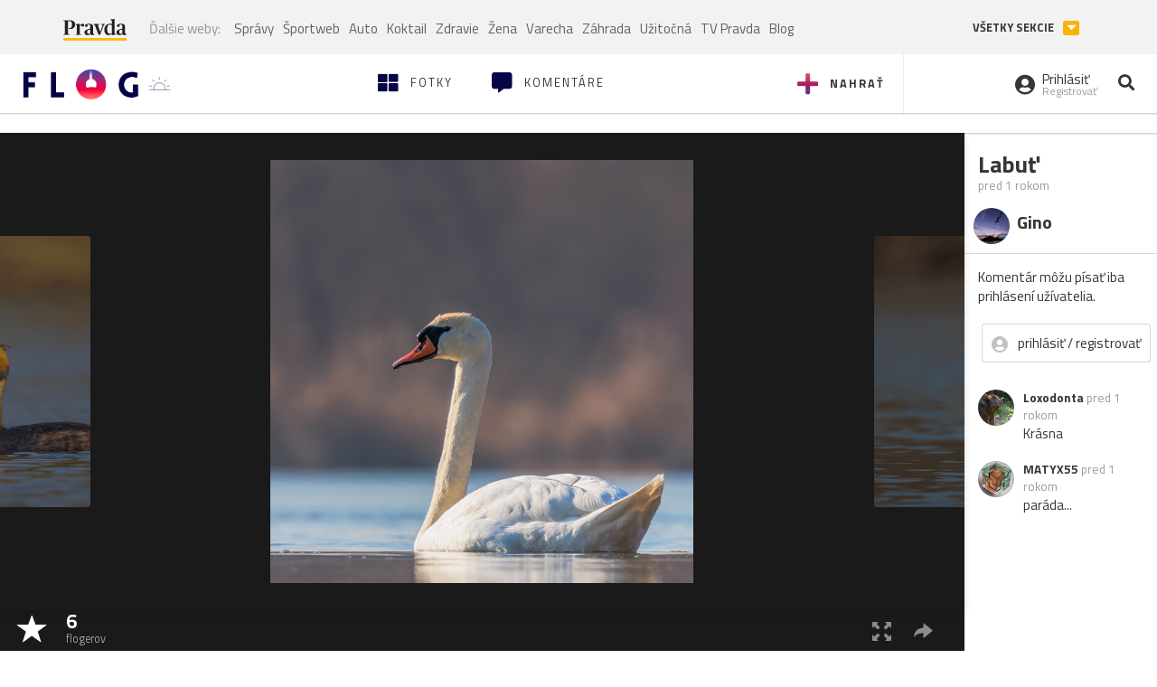

--- FILE ---
content_type: application/javascript; charset=utf-8
request_url: https://fundingchoicesmessages.google.com/f/AGSKWxV7wsZzxkOVp_CbIIMztY-CoMN74XhdRWj51BM-pJEno7b0RMIH8pLii9pgKxv3ZCDrnwaL2mqJ_sUjOBSIbm4s9IHFiC-ePiRFlp67h-7zjhQBEIXhNY6f4QnW5V5SeNkWJl1Uh-8g3Rw_dHcKwHrgIfRKGFFemeFJ51tbhBaaq7S5LYDfyMiGOZpZ/_/txt_ad_/realmedia_banner__adbg1a./banner_view./buysellads-
body_size: -1289
content:
window['55620b21-a041-4a60-a75f-dc4669c6cd48'] = true;

--- FILE ---
content_type: application/javascript; charset=utf-8
request_url: https://fundingchoicesmessages.google.com/f/AGSKWxXhmY05HtzcNkEA8SKTEWNeUZdXY8uxAhHhALcPTT4icK3i3nuud7MUJMN18XJjSJ3n1seocoZn82h-pvN9geSJ1uX_c-3-GshINQ4_ENFaVz3zFOPGQ6GQ9ofRjR_CFnALBWSm6Q==?fccs=W251bGwsbnVsbCxudWxsLG51bGwsbnVsbCxudWxsLFsxNzY0MzY5OTMxLDY2NDAwMDAwMF0sbnVsbCxudWxsLG51bGwsW251bGwsWzcsMTAsNl0sbnVsbCxudWxsLG51bGwsbnVsbCxudWxsLG51bGwsbnVsbCxudWxsLG51bGwsM10sImh0dHBzOi8vZmxvZy5wcmF2ZGEuc2svZ2luby1mb3RvLmZsb2ciLG51bGwsW1s4LCJZdVB6VnV4NXhuYyJdLFs5LCJlbi1VUyJdLFsxNiwiWzEsMSwxXSJdLFsxOSwiMiJdLFsyNCwiIl0sWzI5LCJmYWxzZSJdXV0
body_size: 134
content:
if (typeof __googlefc.fcKernelManager.run === 'function') {"use strict";this.default_ContributorServingResponseClientJs=this.default_ContributorServingResponseClientJs||{};(function(_){var window=this;
try{
var gp=function(a){this.A=_.t(a)};_.u(gp,_.J);var hp=function(a){this.A=_.t(a)};_.u(hp,_.J);hp.prototype.getWhitelistStatus=function(){return _.F(this,2)};var ip=function(a){this.A=_.t(a)};_.u(ip,_.J);var jp=_.Yc(ip),kp=function(a,b,c){this.B=a;this.j=_.A(b,gp,1);this.l=_.A(b,_.Hk,3);this.F=_.A(b,hp,4);a=this.B.location.hostname;this.D=_.Gg(this.j,2)&&_.O(this.j,2)!==""?_.O(this.j,2):a;a=new _.Qg(_.Ik(this.l));this.C=new _.ch(_.q.document,this.D,a);this.console=null;this.o=new _.cp(this.B,c,a)};
kp.prototype.run=function(){if(_.O(this.j,3)){var a=this.C,b=_.O(this.j,3),c=_.eh(a),d=new _.Wg;b=_.jg(d,1,b);c=_.D(c,1,b);_.ih(a,c)}else _.fh(this.C,"FCNEC");_.ep(this.o,_.A(this.l,_.Ae,1),this.l.getDefaultConsentRevocationText(),this.l.getDefaultConsentRevocationCloseText(),this.l.getDefaultConsentRevocationAttestationText(),this.D);_.fp(this.o,_.F(this.F,1),this.F.getWhitelistStatus());var e;a=(e=this.B.googlefc)==null?void 0:e.__executeManualDeployment;a!==void 0&&typeof a==="function"&&_.Jo(this.o.G,
"manualDeploymentApi")};var lp=function(){};lp.prototype.run=function(a,b,c){var d;return _.v(function(e){d=jp(b);(new kp(a,d,c)).run();return e.return({})})};_.Lk(7,new lp);
}catch(e){_._DumpException(e)}
}).call(this,this.default_ContributorServingResponseClientJs);
// Google Inc.

//# sourceURL=/_/mss/boq-content-ads-contributor/_/js/k=boq-content-ads-contributor.ContributorServingResponseClientJs.en_US.YuPzVux5xnc.es5.O/d=1/exm=ad_blocking_detection_executable,kernel_loader,loader_js_executable,web_iab_us_states_signal_executable/ed=1/rs=AJlcJMzXRkGhK1SzoL5mPHKF3E2p3YVyJA/m=cookie_refresh_executable
__googlefc.fcKernelManager.run('\x5b\x5b\x5b7,\x22\x5b\x5bnull,\\\x22pravda.sk\\\x22,\\\x22AKsRol-7J4ghYuNnHvDrKz_ZtqCjkQLOoTSHGk554NMU15oOWIJMnKkJgh_EBz_rMe4bMRpDzIWbxLOFLdgXngId1tY8J6U9WLCqdrYJt-SaxuaGH4Iqt8XZkGzT8iKF31zU5B9rDOBJ5Ux9RuP1FHTwAMWJlYt4fg\\\\u003d\\\\u003d\\\x22\x5d,null,\x5b\x5bnull,null,null,\\\x22https:\/\/fundingchoicesmessages.google.com\/f\/AGSKWxX-xAwderlKn7ywORyV31d4ZIxrCjKJ8XryTT3sTUDgny_IJjr_LA4rBu_xjAqbtK0o1wCFZcUmJ4cMzUyOXgmzYVUnsaUtLnYDk69MF-bGCmgMY8Fg___TB10Sj1VkRueLWOyR6w\\\\u003d\\\\u003d\\\x22\x5d,null,null,\x5bnull,null,null,\\\x22https:\/\/fundingchoicesmessages.google.com\/el\/AGSKWxUp7M0s0VUJjN2GlsmwnoZzyQk-d1tKPLzJk8kw4nYIILFPxQshUloucnldMtwSQvOXostosNpCPjXpAtJbT2njPtVFRzZ8bXUX0z74cSy2kqbobLpD_xj6nquAIhFtDv9QFjbfAw\\\\u003d\\\\u003d\\\x22\x5d,null,\x5bnull,\x5b7,10,6\x5d,null,null,null,null,null,null,null,null,null,3\x5d\x5d,\x5b2,1\x5d\x5d\x22\x5d\x5d,\x5bnull,null,null,\x22https:\/\/fundingchoicesmessages.google.com\/f\/AGSKWxX3ZzhDKenE8RwH6qJnz3b-B6sIlI4-0P-fNWexDSMPB8BjiMDloQVlExO30lWOlSrL5UxMrfMsCmk8K5GbIS4K_uQ2dgtxs7TvPwYesKm35jLQFNon6x-l-uTX70ZR5gqeddLH2g\\u003d\\u003d\x22\x5d\x5d');}